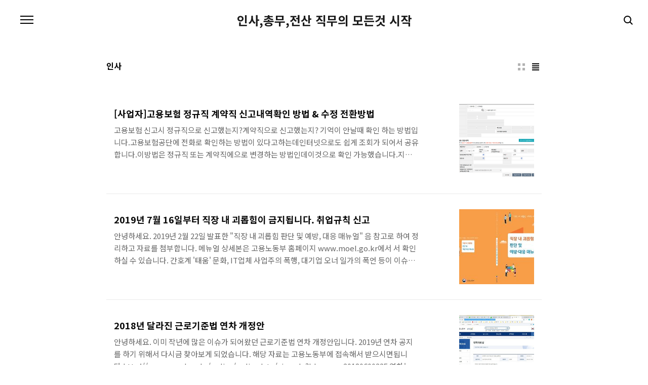

--- FILE ---
content_type: text/html;charset=UTF-8
request_url: https://itsjob.tistory.com/category/%EC%9D%B8%EC%82%AC?page=1
body_size: 22545
content:
<!doctype html>
<html lang="ko">
                                                                                <head>
                <script type="text/javascript">if (!window.T) { window.T = {} }
window.T.config = {"TOP_SSL_URL":"https://www.tistory.com","PREVIEW":false,"ROLE":"guest","PREV_PAGE":"","NEXT_PAGE":"","BLOG":{"id":2884165,"name":"itsjob","title":"인사,총무,전산 직무의 모든것 시작","isDormancy":false,"nickName":"Daniel74","status":"open","profileStatus":"normal"},"NEED_COMMENT_LOGIN":true,"COMMENT_LOGIN_CONFIRM_MESSAGE":"이 블로그는 로그인한 사용자에게만 댓글 작성을 허용했습니다. 지금 로그인하시겠습니까?","LOGIN_URL":"https://www.tistory.com/auth/login/?redirectUrl=https://itsjob.tistory.com/category/%25EC%259D%25B8%25EC%2582%25AC","DEFAULT_URL":"https://itsjob.tistory.com","USER":{"name":null,"homepage":null,"id":0,"profileImage":null},"SUBSCRIPTION":{"status":"none","isConnected":false,"isPending":false,"isWait":false,"isProcessing":false,"isNone":true},"IS_LOGIN":false,"HAS_BLOG":false,"IS_SUPPORT":false,"IS_SCRAPABLE":false,"TOP_URL":"http://www.tistory.com","JOIN_URL":"https://www.tistory.com/member/join","PHASE":"prod","ROLE_GROUP":"visitor"};
window.T.entryInfo = null;
window.appInfo = {"domain":"tistory.com","topUrl":"https://www.tistory.com","loginUrl":"https://www.tistory.com/auth/login","logoutUrl":"https://www.tistory.com/auth/logout"};
window.initData = {};

window.TistoryBlog = {
    basePath: "",
    url: "https://itsjob.tistory.com",
    tistoryUrl: "https://itsjob.tistory.com",
    manageUrl: "https://itsjob.tistory.com/manage",
    token: "7KWZq/5RBcwj40czZbxRFDql6vX5Zx7jVa/8Oh4Kbqty0zihfufUE1jehJjGofOX"
};
var servicePath = "";
var blogURL = "";</script>

                
                
                
                        <!-- BusinessLicenseInfo - START -->
        
            <link href="https://tistory1.daumcdn.net/tistory_admin/userblog/userblog-7c7a62cfef2026f12ec313f0ebcc6daafb4361d7/static/plugin/BusinessLicenseInfo/style.css" rel="stylesheet" type="text/css"/>

            <script>function switchFold(entryId) {
    var businessLayer = document.getElementById("businessInfoLayer_" + entryId);

    if (businessLayer) {
        if (businessLayer.className.indexOf("unfold_license") > 0) {
            businessLayer.className = "business_license_layer";
        } else {
            businessLayer.className = "business_license_layer unfold_license";
        }
    }
}
</script>

        
        <!-- BusinessLicenseInfo - END -->
        <!-- DaumShow - START -->
        <style type="text/css">#daumSearchBox {
    height: 21px;
    background-image: url(//i1.daumcdn.net/imgsrc.search/search_all/show/tistory/plugin/bg_search2_2.gif);
    margin: 5px auto;
    padding: 0;
}

#daumSearchBox input {
    background: none;
    margin: 0;
    padding: 0;
    border: 0;
}

#daumSearchBox #daumLogo {
    width: 34px;
    height: 21px;
    float: left;
    margin-right: 5px;
    background-image: url(//i1.daumcdn.net/img-media/tistory/img/bg_search1_2_2010ci.gif);
}

#daumSearchBox #show_q {
    background-color: transparent;
    border: none;
    font: 12px Gulim, Sans-serif;
    color: #555;
    margin-top: 4px;
    margin-right: 15px;
    float: left;
}

#daumSearchBox #show_btn {
    background-image: url(//i1.daumcdn.net/imgsrc.search/search_all/show/tistory/plugin/bt_search_2.gif);
    width: 37px;
    height: 21px;
    float: left;
    margin: 0;
    cursor: pointer;
    text-indent: -1000em;
}
</style>

        <!-- DaumShow - END -->

<!-- System - START -->

<!-- System - END -->

        <!-- TistoryProfileLayer - START -->
        <link href="https://tistory1.daumcdn.net/tistory_admin/userblog/userblog-7c7a62cfef2026f12ec313f0ebcc6daafb4361d7/static/plugin/TistoryProfileLayer/style.css" rel="stylesheet" type="text/css"/>
<script type="text/javascript" src="https://tistory1.daumcdn.net/tistory_admin/userblog/userblog-7c7a62cfef2026f12ec313f0ebcc6daafb4361d7/static/plugin/TistoryProfileLayer/script.js"></script>

        <!-- TistoryProfileLayer - END -->

                
                <meta http-equiv="X-UA-Compatible" content="IE=Edge">
<meta name="format-detection" content="telephone=no">
<script src="//t1.daumcdn.net/tistory_admin/lib/jquery/jquery-3.5.1.min.js" integrity="sha256-9/aliU8dGd2tb6OSsuzixeV4y/faTqgFtohetphbbj0=" crossorigin="anonymous"></script>
<script type="text/javascript" src="//t1.daumcdn.net/tiara/js/v1/tiara-1.2.0.min.js"></script><meta name="referrer" content="always"/>
<meta name="google-adsense-platform-account" content="ca-host-pub-9691043933427338"/>
<meta name="google-adsense-platform-domain" content="tistory.com"/>
<meta name="description" content="'인사' 카테고리의 글 목록"/>

    <!-- BEGIN OPENGRAPH -->
    <meta property="og:type" content="website"/>
<meta property="og:site_name" content="인사,총무,전산 직무의 모든것 시작"/>
<meta property="og:title" content="'인사' 카테고리의 글 목록"/>
<meta property="og:description" content=""/>
<meta property="og:image" content="https://img1.daumcdn.net/thumb/R800x0/?scode=mtistory2&amp;fname=https%3A%2F%2Ft1.daumcdn.net%2Ftistory_admin%2Fstatic%2Fmanage%2Fimages%2Fr3%2Fdefault_L.png"/>
    <!-- END OPENGRAPH -->

    <!-- BEGIN TWITTERCARD -->
    <meta name="twitter:card" content="summary_large_image"/>
<meta name="twitter:site" content="@TISTORY"/>
<meta name="twitter:title" content="'인사' 카테고리의 글 목록"/>
<meta name="twitter:description" content=""/>
<meta property="twitter:image" content="https://img1.daumcdn.net/thumb/R800x0/?scode=mtistory2&amp;fname=https%3A%2F%2Ft1.daumcdn.net%2Ftistory_admin%2Fstatic%2Fmanage%2Fimages%2Fr3%2Fdefault_L.png"/>
    <!-- END TWITTERCARD -->
<script type="module" src="https://tistory1.daumcdn.net/tistory_admin/userblog/userblog-7c7a62cfef2026f12ec313f0ebcc6daafb4361d7/static/pc/dist/index.js" defer=""></script>
<script type="text/javascript" src="https://tistory1.daumcdn.net/tistory_admin/userblog/userblog-7c7a62cfef2026f12ec313f0ebcc6daafb4361d7/static/pc/dist/index-legacy.js" defer="" nomodule="true"></script>
<script type="text/javascript" src="https://tistory1.daumcdn.net/tistory_admin/userblog/userblog-7c7a62cfef2026f12ec313f0ebcc6daafb4361d7/static/pc/dist/polyfills-legacy.js" defer="" nomodule="true"></script>
<link rel="icon" sizes="any" href="https://t1.daumcdn.net/tistory_admin/favicon/tistory_favicon_32x32.ico"/>
<link rel="icon" type="image/svg+xml" href="https://t1.daumcdn.net/tistory_admin/top_v2/bi-tistory-favicon.svg"/>
<link rel="apple-touch-icon" href="https://t1.daumcdn.net/tistory_admin/top_v2/tistory-apple-touch-favicon.png"/>
<link rel="stylesheet" type="text/css" href="https://t1.daumcdn.net/tistory_admin/www/style/font.css"/>
<link rel="stylesheet" type="text/css" href="https://tistory1.daumcdn.net/tistory_admin/userblog/userblog-7c7a62cfef2026f12ec313f0ebcc6daafb4361d7/static/style/content.css"/>
<link rel="stylesheet" type="text/css" href="https://tistory1.daumcdn.net/tistory_admin/userblog/userblog-7c7a62cfef2026f12ec313f0ebcc6daafb4361d7/static/pc/dist/index.css"/>
<script type="text/javascript">(function() {
    var tjQuery = jQuery.noConflict(true);
    window.tjQuery = tjQuery;
    window.orgjQuery = window.jQuery; window.jQuery = tjQuery;
    window.jQuery = window.orgjQuery; delete window.orgjQuery;
})()</script>
<script type="text/javascript" src="https://tistory1.daumcdn.net/tistory_admin/userblog/userblog-7c7a62cfef2026f12ec313f0ebcc6daafb4361d7/static/script/base.js"></script>
<script type="text/javascript" src="//developers.kakao.com/sdk/js/kakao.min.js"></script>

                
<meta charset="UTF-8">
<meta name="viewport" content="user-scalable=no, initial-scale=1.0, maximum-scale=1.0, minimum-scale=1.0, width=device-width">
<title>'인사' 카테고리의 글 목록</title>
<link rel="stylesheet" href="https://tistory1.daumcdn.net/tistory/2884165/skin/style.css?_version_=1548805777">
<script src="//t1.daumcdn.net/tistory_admin/lib/jquery/jquery-1.12.4.min.js"></script>
<script async src="//pagead2.googlesyndication.com/pagead/js/adsbygoogle.js"></script>
<script>
     (adsbygoogle = window.adsbygoogle || []).push({
          google_ad_client: "ca-pub-4159743672743143",
          enable_page_level_ads: true
     });
</script>

                
                
                <style type="text/css">.another_category {
    border: 1px solid #E5E5E5;
    padding: 10px 10px 5px;
    margin: 10px 0;
    clear: both;
}

.another_category h4 {
    font-size: 12px !important;
    margin: 0 !important;
    border-bottom: 1px solid #E5E5E5 !important;
    padding: 2px 0 6px !important;
}

.another_category h4 a {
    font-weight: bold !important;
}

.another_category table {
    table-layout: fixed;
    border-collapse: collapse;
    width: 100% !important;
    margin-top: 10px !important;
}

* html .another_category table {
    width: auto !important;
}

*:first-child + html .another_category table {
    width: auto !important;
}

.another_category th, .another_category td {
    padding: 0 0 4px !important;
}

.another_category th {
    text-align: left;
    font-size: 12px !important;
    font-weight: normal;
    word-break: break-all;
    overflow: hidden;
    line-height: 1.5;
}

.another_category td {
    text-align: right;
    width: 80px;
    font-size: 11px;
}

.another_category th a {
    font-weight: normal;
    text-decoration: none;
    border: none !important;
}

.another_category th a.current {
    font-weight: bold;
    text-decoration: none !important;
    border-bottom: 1px solid !important;
}

.another_category th span {
    font-weight: normal;
    text-decoration: none;
    font: 10px Tahoma, Sans-serif;
    border: none !important;
}

.another_category_color_gray, .another_category_color_gray h4 {
    border-color: #E5E5E5 !important;
}

.another_category_color_gray * {
    color: #909090 !important;
}

.another_category_color_gray th a.current {
    border-color: #909090 !important;
}

.another_category_color_gray h4, .another_category_color_gray h4 a {
    color: #737373 !important;
}

.another_category_color_red, .another_category_color_red h4 {
    border-color: #F6D4D3 !important;
}

.another_category_color_red * {
    color: #E86869 !important;
}

.another_category_color_red th a.current {
    border-color: #E86869 !important;
}

.another_category_color_red h4, .another_category_color_red h4 a {
    color: #ED0908 !important;
}

.another_category_color_green, .another_category_color_green h4 {
    border-color: #CCE7C8 !important;
}

.another_category_color_green * {
    color: #64C05B !important;
}

.another_category_color_green th a.current {
    border-color: #64C05B !important;
}

.another_category_color_green h4, .another_category_color_green h4 a {
    color: #3EA731 !important;
}

.another_category_color_blue, .another_category_color_blue h4 {
    border-color: #C8DAF2 !important;
}

.another_category_color_blue * {
    color: #477FD6 !important;
}

.another_category_color_blue th a.current {
    border-color: #477FD6 !important;
}

.another_category_color_blue h4, .another_category_color_blue h4 a {
    color: #1960CA !important;
}

.another_category_color_violet, .another_category_color_violet h4 {
    border-color: #E1CEEC !important;
}

.another_category_color_violet * {
    color: #9D64C5 !important;
}

.another_category_color_violet th a.current {
    border-color: #9D64C5 !important;
}

.another_category_color_violet h4, .another_category_color_violet h4 a {
    color: #7E2CB5 !important;
}
</style>

                
                <link rel="stylesheet" type="text/css" href="https://tistory1.daumcdn.net/tistory_admin/userblog/userblog-7c7a62cfef2026f12ec313f0ebcc6daafb4361d7/static/style/revenue.css"/>
<link rel="canonical" href="https://itsjob.tistory.com"/>

<!-- BEGIN STRUCTURED_DATA -->
<script type="application/ld+json">
    {"@context":"http://schema.org","@type":"BreadcrumbList","itemListElement":[{"@type":"ListItem","position":0,"item":{"@id":"https://itsjob.tistory.com/65","name":"[사업자]고용보험 정규직 계약직 신고내역확인 방법 &amp; 수정 전환방법"}},{"@type":"ListItem","position":1,"item":{"@id":"https://itsjob.tistory.com/20","name":"2019년 7월 16일부터 직장 내 괴롭힘이 금지됩니다. 취업규칙 신고"}},{"@type":"ListItem","position":2,"item":{"@id":"https://itsjob.tistory.com/12","name":"2018년 달라진 근로기준법 연차 개정안"}}]}
</script>
<!-- END STRUCTURED_DATA -->
<link rel="stylesheet" type="text/css" href="https://tistory1.daumcdn.net/tistory_admin/userblog/userblog-7c7a62cfef2026f12ec313f0ebcc6daafb4361d7/static/style/dialog.css"/>
<link rel="stylesheet" type="text/css" href="//t1.daumcdn.net/tistory_admin/www/style/top/font.css"/>
<link rel="stylesheet" type="text/css" href="https://tistory1.daumcdn.net/tistory_admin/userblog/userblog-7c7a62cfef2026f12ec313f0ebcc6daafb4361d7/static/style/postBtn.css"/>
<link rel="stylesheet" type="text/css" href="https://tistory1.daumcdn.net/tistory_admin/userblog/userblog-7c7a62cfef2026f12ec313f0ebcc6daafb4361d7/static/style/tistory.css"/>
<script type="text/javascript" src="https://tistory1.daumcdn.net/tistory_admin/userblog/userblog-7c7a62cfef2026f12ec313f0ebcc6daafb4361d7/static/script/common.js"></script>

                
                </head>
                                                <body id="tt-body-category" class="color-gray post-type-text paging-view-more">
                
                
                

<div id="acc-nav">
	<a href="#content">본문 바로가기</a>
</div>
<div id="wrap">
	<header id="header">
		<h1><a href="https://itsjob.tistory.com/">인사,총무,전산 직무의 모든것 시작</a></h1>
		<button type="button" class="mobile-menu"><span>메뉴</span></button>
		<div class="menu">
			<nav id="gnb">
				<ul class="tt_category"><li class=""><a href="/category" class="link_tit"> 분류 전체보기 <span class="c_cnt">(64)</span> </a>
  <ul class="category_list"><li class=""><a href="/category/IT" class="link_item"> IT <span class="c_cnt">(55)</span> </a></li>
<li class="selected"><a href="/category/%EC%9D%B8%EC%82%AC" class="link_item"> 인사 <span class="c_cnt">(3)</span> </a></li>
<li class=""><a href="/category/%EC%B4%9D%EB%AC%B4" class="link_item"> 총무 <span class="c_cnt">(5)</span> </a></li>
</ul>
</li>
</ul>

			</nav>
			<div class="social-link">
				
				
				
				
			</div>
			<p>POWERED BY TISTORY</p>
		</div>
		<div class="search">
			
					<input type="text" name="search" value="" placeholder="검색내용을 입력하세요." onkeypress="if (event.keyCode == 13) { try {
    window.location.href = '/search' + '/' + looseURIEncode(document.getElementsByName('search')[0].value);
    document.getElementsByName('search')[0].value = '';
    return false;
} catch (e) {} }">
					<button type="submit" onclick="try {
    window.location.href = '/search' + '/' + looseURIEncode(document.getElementsByName('search')[0].value);
    document.getElementsByName('search')[0].value = '';
    return false;
} catch (e) {}">검색</button>
				
		</div>
	</header>
	<hr>
	<section class="container">
		<article id="content">

			

			

			

			
				<div class="post-header">
					<h1>인사</h1>
					<div class="list-type">
						<button type="button" class="thum">썸네일형</button>
						<button type="button" class="list">리스트형</button>
					</div>
				</div>
			

			<div class="inner">
				

				            
                
	
		<div class="post-item">
			<a href="/65">
				<span class="thum">
					
						<img src="//i1.daumcdn.net/thumb/C264x200/?fname=https%3A%2F%2Fblog.kakaocdn.net%2Fdna%2Fcg9pdg%2FbtsKg53UsgH%2FAAAAAAAAAAAAAAAAAAAAADDw4X5dPna0tSKQ7zJmZvVUYMhhi1WLoIZgJ8YNjDj4%2Fimg.png%3Fcredential%3DyqXZFxpELC7KVnFOS48ylbz2pIh7yKj8%26expires%3D1769871599%26allow_ip%3D%26allow_referer%3D%26signature%3DITwI1Xn7Qyy4ZtGf78cTNMWVAKU%253D" alt="">
					
				</span>
				<span class="title">[사업자]고용보험 정규직 계약직 신고내역확인 방법 &amp; 수정 전환방법</span>
				<span class="excerpt">고용보험 신고시 정규직으로 신고했는지?계약직으로 신고했는지? 기억이 안날때 확인 하는 방법입니다.고용보험공단에 전화로 확인하는 방법이 있다고하는데인터넷으로도 쉽게 조회가 되어서 공유합니다.이방법은 정규직 또는 계약직에으로 변경하는 방법인데이것으로 확인 가능했습니다.지금 확인은 사업자 로그인 기준입니다.&nbsp;https://total.comwel.or.kr&nbsp;근로복지공단 고용&middot;산재보험 토탈서비스&nbsp;total.comwel.or.kr먼저 근로복지공단 고용,산재보험 토탈서비스로 접속을 하여 로그인을 합니다.&nbsp;접속 후 상단메뉴인 &quot;민원접수/신고&quot;를 선택합니다.그리고 좌측의 &quot;피보험자-고용정보내역정정신청&quot;을 선택합니다.그러면 위와 같이 우측에 화면이 뜹니다.&quot;보험구분&quot;에서 고용보험을 체크하고&nbsp;&quot;사업자관리번호&quot;에 사업자관리번..</span>
			</a>
		</div>
	
	

                
            
                
	
		<div class="post-item">
			<a href="/20">
				<span class="thum">
					
						<img src="//i1.daumcdn.net/thumb/C264x200/?fname=https%3A%2F%2Fblog.kakaocdn.net%2Fdna%2Fbqf5Sm%2FbtqwyCOBouC%2FAAAAAAAAAAAAAAAAAAAAAFnlUwijpSMANid3dT37HHborww7YfCv203yTd_CjLaj%2Fimg.jpg%3Fcredential%3DyqXZFxpELC7KVnFOS48ylbz2pIh7yKj8%26expires%3D1769871599%26allow_ip%3D%26allow_referer%3D%26signature%3Dl1t%252BXt1tP3lN9rKzyXSoaNnOgKw%253D" alt="">
					
				</span>
				<span class="title">2019년 7월 16일부터 직장 내 괴롭힘이 금지됩니다. 취업규칙 신고</span>
				<span class="excerpt">안녕하세요. 2019년 2월 22일 발표한 &quot;직장 내 괴롭힘 판단 및 예방, 대응 매뉴얼&quot; 음 참고로 하여 정리하고 자료를 첨부합니다. 메뉴얼 상세본은 고용노동부 홈페이지 www.moel.go.kr에서 서 확인하실 수 있습니다. 간호계 '태움' 문화, IT업체 사업주의 폭행, 대기업 오너 일가의 폭언 등이 이슈화 되면서 직장 내 괴롭힘이 심각한 사회문제로 부각되었습니다. 19.7.16부터 '직장 내 괴롭힘'을 금지하는 개정 근로기준법이 시행됩니다. 사용자는 직장 내 괴롭힘의 예방 및 발생 시 조치 등에 관한 사항을 취업규칙에 기재하고 작성, 변경한 취업규칙을 사업장 관한 지방고용노동관서에 신고해야 합니다. - 근로기준법 제93조 각 호의 내용을 반영하여 작성,변경한 취업규칙을 신고하지 않을 경우 500만..</span>
			</a>
		</div>
	
	

                
            
                
	
		<div class="post-item">
			<a href="/12">
				<span class="thum">
					
						<img src="//i1.daumcdn.net/thumb/C264x200/?fname=https%3A%2F%2Ft1.daumcdn.net%2Fcfile%2Ftistory%2F99E4173E5C3EEA030A" alt="">
					
				</span>
				<span class="title">2018년 달라진 근로기준법 연차 개정안</span>
				<span class="excerpt">안녕하세요. 이미 작년에 많은 이슈가 되어왔던 근로기준법 연차 개정안입니다. 2019년 연차 공지를 하기 위해서 다시금 찾아보게 되었습니다. 해당 자료는 고용노동부에 접속해서 받으시면됩니다.http://www.moel.go.kr/policy/policydata/view.do?bbs_seq=20180600335 연차는 사용자가 1년간 80% 이상 출근한 근로자에게 15일의 유급휴가를 주어야 하며, 계속하여 근로한 기간이 1년 미만인 근로자 또는 1년간 80% 미만 출근한 근로자에게는 1개월 근무시 1일의 유급휴가를 주어야 한다. 2018년 5월 개정되면서 문제가 된 사항은 &quot;제60조 3항의 사용자는 근로자의 최초 1년 간의 근로에 대하여 유급휴가를 주는 경우에는 제2항에 따른 휴가를 포함하여 15일로 하고..</span>
			</a>
		</div>
	
	

                
            
			</div>

			

			

			
				<div class="pagination">
					<a  class="prev no-more-prev">이전</a>
					
						<a href="/category/%EC%9D%B8%EC%82%AC?page=1"><span class="selected">1</span></a>
					
					<a  class="next no-more-next">다음</a>
				</div>
			

		</article>
	</section>
	<hr>
	<footer id="footer">
		<p class="copyright">DESIGN BY <a href="#">TISTORY</a> <a href="https://itsjob.tistory.com/manage" class="admin">관리자</a></p>
	</footer>
</div>
<script src="https://tistory1.daumcdn.net/tistory/2884165/skin/images/script.js?_version_=1548805777"></script>

<div class="#menubar menu_toolbar ">
  <h2 class="screen_out">티스토리툴바</h2>
</div>
<div class="#menubar menu_toolbar "></div>
<div class="layer_tooltip">
  <div class="inner_layer_tooltip">
    <p class="desc_g"></p>
  </div>
</div>
<div id="editEntry" style="position:absolute;width:1px;height:1px;left:-100px;top:-100px"></div>


                <!-- DragSearchHandler - START -->
<script src="//search1.daumcdn.net/search/statics/common/js/g/search_dragselection.min.js"></script>

<!-- DragSearchHandler - END -->

                
                <div style="margin:0; padding:0; border:none; background:none; float:none; clear:none; z-index:0"></div>
<script type="text/javascript" src="https://tistory1.daumcdn.net/tistory_admin/userblog/userblog-7c7a62cfef2026f12ec313f0ebcc6daafb4361d7/static/script/common.js"></script>
<script type="text/javascript">window.roosevelt_params_queue = window.roosevelt_params_queue || [{channel_id: 'dk', channel_label: '{tistory}'}]</script>
<script type="text/javascript" src="//t1.daumcdn.net/midas/rt/dk_bt/roosevelt_dk_bt.js" async="async"></script>

                
                <script>window.tiara = {"svcDomain":"user.tistory.com","section":"기타","trackPage":"글뷰_보기","page":"글뷰","key":"2884165","customProps":{"userId":"0","blogId":"2884165","entryId":"null","role":"guest","trackPage":"글뷰_보기","filterTarget":false},"entry":null,"kakaoAppKey":"3e6ddd834b023f24221217e370daed18","appUserId":"null","thirdProvideAgree":null}</script>
<script type="module" src="https://t1.daumcdn.net/tistory_admin/frontend/tiara/v1.0.6/index.js"></script>
<script src="https://t1.daumcdn.net/tistory_admin/frontend/tiara/v1.0.6/polyfills-legacy.js" nomodule="true" defer="true"></script>
<script src="https://t1.daumcdn.net/tistory_admin/frontend/tiara/v1.0.6/index-legacy.js" nomodule="true" defer="true"></script>

                </body>
</html>


--- FILE ---
content_type: text/html; charset=utf-8
request_url: https://www.google.com/recaptcha/api2/aframe
body_size: 249
content:
<!DOCTYPE HTML><html><head><meta http-equiv="content-type" content="text/html; charset=UTF-8"></head><body><script nonce="MbU2Jbu79ciK9iZL6KPxKw">/** Anti-fraud and anti-abuse applications only. See google.com/recaptcha */ try{var clients={'sodar':'https://pagead2.googlesyndication.com/pagead/sodar?'};window.addEventListener("message",function(a){try{if(a.source===window.parent){var b=JSON.parse(a.data);var c=clients[b['id']];if(c){var d=document.createElement('img');d.src=c+b['params']+'&rc='+(localStorage.getItem("rc::a")?sessionStorage.getItem("rc::b"):"");window.document.body.appendChild(d);sessionStorage.setItem("rc::e",parseInt(sessionStorage.getItem("rc::e")||0)+1);localStorage.setItem("rc::h",'1769632487907');}}}catch(b){}});window.parent.postMessage("_grecaptcha_ready", "*");}catch(b){}</script></body></html>